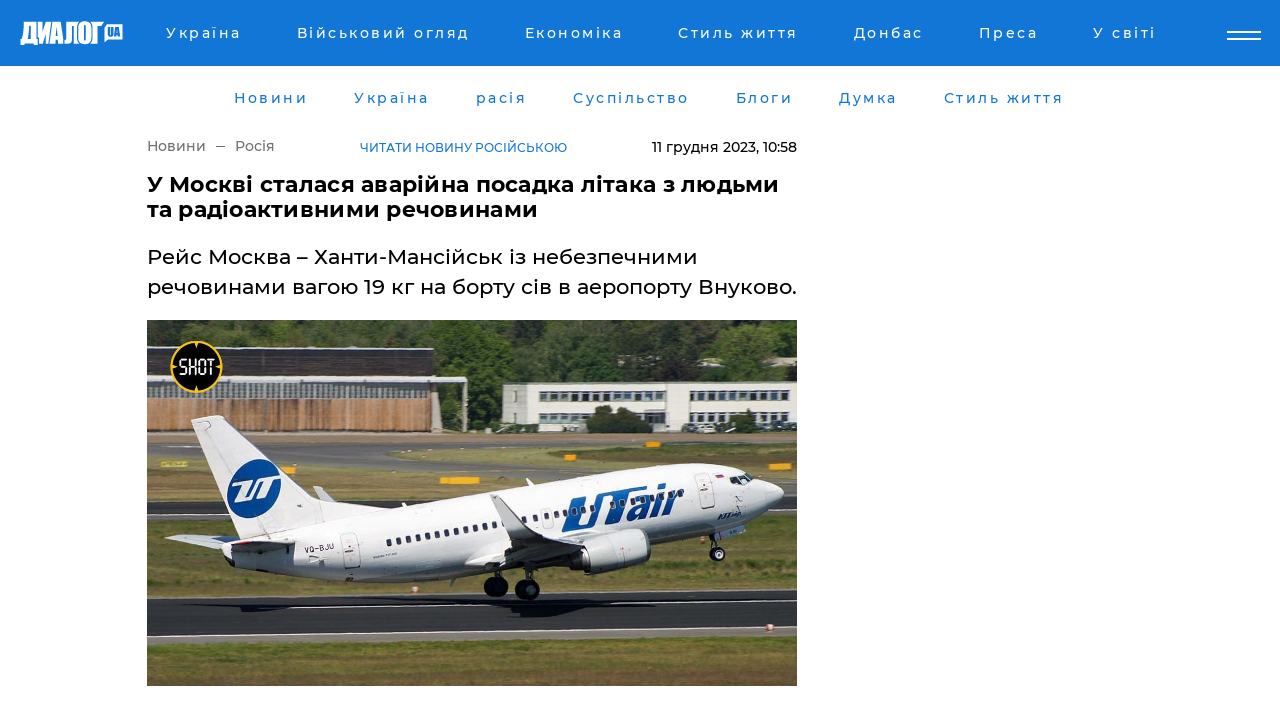

--- FILE ---
content_type: text/html; charset=UTF-8
request_url: https://www.dialog.ua/ukr/russia/286343_1702284823
body_size: 11200
content:
<!DOCTYPE html>
<html xmlns="http://www.w3.org/1999/xhtml" dir="ltr" lang="uk" xmlns:og="http://ogp.me/ns#">
<head>
    <meta http-equiv="Content-Type" content="text/html; charset=utf-8" />
    <meta name="viewport" content="width=device-width, initial-scale=1">

    <title>У Москві сталася аварійна посадка літака з людьми та радіоактивними речовинами  - | Диалог.UA</title>
    <meta name="description" content="Рейс Москва – Ханти-Мансійськ із небезпечними речовинами вагою 19 кг на борту сів в аеропорту Внуково.">
    <meta name="keywords" content=", москва зараз, літак, аварійна посадка, радіація, хімія, речовини, росія сьогодні, НП укр нет, последние новости дня">
    <link rel="canonical" href="https://www.dialog.ua/ukr/russia/286343_1702284823"/>
    
                        <link rel="amphtml" href="https://www.dialog.ua/ukr/russia/286343_1702284823/amp">
            
     <meta http-equiv="x-dns-prefetch-control" content="on">
 <link rel="dns-prefetch" href="//google-analytics.com">
 <link rel="dns-prefetch" href="//connect.facebook.net">
 <link rel="dns-prefetch" href="//securepubads.g.doubleclick.net">
 <link rel="preconnect" href="//securepubads.g.doubleclick.net">
 <link rel="dns-prefetch" href="//cm.g.doubleclick.net">
 <link rel="preconnect" href="//cm.g.doubleclick.net">
 <link rel="dns-prefetch" href="//counter.yadro.ru">
 <link rel="dns-prefetch" href="//www.googletagmanager.com/">
 <link rel='dns-prefetch' href='https://ajax.googleapis.com'/>
    <meta name='yandex-verification' content='7fdab9f0679cc6c0'/>

    <!-- news_keywords (only for news/index) -->
            <meta name="news_keywords" content=", москва зараз, літак, аварійна посадка, радіація, хімія, речовини, росія сьогодні, НП укр нет, последние новости дня">
    
    <meta name="author" content="Dialog.ua">
    <link rel="shortcut icon" href="/favicon.ico">

            <link rel="stylesheet" href="/css/style.min.css?ver=12" type="text/css">
    
    <style>
        /** =================== MONTSERRAT =================== **/

        /** Montserrat Thin **/
        @font-face {
            font-family: "Montserrat";
            font-display: swap;
            font-weight: 100;
            font-style: normal;
            src: url("/css/fonts/Montserrat-Thin.woff2") format("woff2"),
            url("/css/fonts/Montserrat-Thin.woff") format("woff");
        }

        /** Montserrat Thin-Italic **/
        @font-face {
            font-family: "Montserrat";
            font-display: swap;
            font-weight: 100;
            font-style: italic;
            src: url("/css/fonts/Montserrat-ThinItalic.woff2") format("woff2"),
            url("/css/fonts/Montserrat-ThinItalic.woff") format("woff");
        }

        /** Montserrat Light **/
        @font-face {
            font-family: "Montserrat";
            font-display: swap;
            font-weight: 300;
            font-style: normal;
            src: url("/css/fonts/Montserrat-Light.woff2") format("woff2"),
            url("/css/fonts/Montserrat-Light.woff") format("woff");
        }

        /** Montserrat Light-Italic **/
        @font-face {
            font-family: "Montserrat";
            font-display: swap;
            font-weight: 300;
            font-style: italic;
            src: url("/css/fonts/Montserrat-LightItalic.woff2") format("woff2"),
            url("/css/fonts/Montserrat-LightItalic.woff") format("woff");
        }


        /** Montserrat Medium **/
        @font-face {
            font-family: "Montserrat";
            font-display: swap;
            font-weight: 500;
            font-style: normal;
            src: url("/css/fonts/Montserrat-Medium.woff2") format("woff2"),
            url("/css/fonts/Montserrat-Medium.woff") format("woff");
        }

        /** Montserrat Bold **/
        @font-face {
            font-family: "Montserrat";
            font-display: swap;
            font-weight: 600;
            font-style: normal;
            src: url("/css/fonts/Montserrat-Bold.woff2") format("woff2"),
            url("/css/fonts/Montserrat-Bold.woff") format("woff");
        }

        /** Montserrat ExtraBold **/
        @font-face {
            font-family: "Montserrat";
            font-display: swap;
            font-weight: 800;
            font-style: normal;
            src: url("/css/fonts/Montserrat-ExtraBold.woff2") format("woff2"),
            url("/css/fonts/Montserrat-ExtraBold.woff") format("woff");
        }
    </style>

    <!-- og meta -->
    <!-- Facebook Meta -->
    <meta property="fb:app_id" content="1010365385685044" />
    <meta property="og:url" content="https://www.dialog.ua/ukr/russia/286343_1702284823" />
    <meta property="og:site_name" content="Диалог.UA" />
    <meta property="og:title" content='У Москві сталася аварійна посадка літака з людьми та радіоактивними речовинами ' />
    <meta property="og:type" content="article">
    <meta property="og:description" content='Рейс Москва – Ханти-Мансійськ із небезпечними речовинами вагою 19 кг на борту сів в аеропорту Внуково.' />
    <meta property="og:image" content="https://www.dialog.ua/images/news/eadb5ed648d21bf31d837d70a38bf34b.jpg" />
            <meta property="og:image:width" content="1280" />
        <meta property="og:image:height" content="720" />
    <!-- Twitter Meta -->
<meta name="twitter:card" content="summary_large_image">
<meta name="twitter:site" content="@Dialog_UA">
<meta name="twitter:creator" content="@Dialog_UA">
<meta name="twitter:title" content="У Москві сталася аварійна посадка літака з людьми та радіоактивними речовинами ">
<meta name="twitter:description" content="Рейс Москва – Ханти-Мансійськ із небезпечними речовинами вагою 19 кг на борту сів в аеропорту Внуково.">
<meta name="twitter:image" content="https://www.dialog.ua/images/news/eadb5ed648d21bf31d837d70a38bf34b.jpg">
<meta name="twitter:domain" content="www.dialog.ua>">    <meta name="google-site-verification" content="jZKJrW_rC4oKR50hCSQ9LFM1XjJbWaQQnPgLYvrSx00" />

    <!-- Google tag (gtag.js) -->
    <script async src="https://www.googletagmanager.com/gtag/js?id=G-HJDW518ZWK" type="65e14542372253664d20651d-text/javascript"></script>
    <script type="65e14542372253664d20651d-text/javascript">
      window.dataLayer = window.dataLayer || [];
      function gtag(){dataLayer.push(arguments);}
      gtag('js', new Date());

      gtag('config', 'G-HJDW518ZWK');
    </script>
    
    <link rel="manifest" href="/manifest.json">

    <link rel="alternate" hreflang="ru" href="https://www.dialog.ua/russia/286343_1702284823" /><link rel="alternate" hreflang="uk" href="https://www.dialog.ua/ukr/russia/286343_1702284823" />
    
    <link rel="apple-touch-icon" href="/img/apple-touch-icon.png">

    </head>
<body>
<div class="overlay"></div>

<div class="header_contn">
    <header class="sticky">
        <div class="container">
            <div class="header-content">
                <div class="header-logo">

                    
                    
                    <a href="https://www.dialog.ua/ukr" class="logo">
                        <img src="/css/images/logo.svg" class="logo-main" alt="" width="103" height="24">
                    </a>
                </div>

                <nav>
                    <div class="nav-menu">
                        <ul class="main-menu">
                                                                <li><a href="https://www.dialog.ua/ukr/ukraine"><span>Україна</span></a></li>
                                                                    <li><a href="https://www.dialog.ua/ukr/war"><span>Військовий огляд</span></a></li>
                                                                    <li><a href="https://www.dialog.ua/ukr/business"><span>Економіка</span></a></li>
                                                                    <li><a href="https://life.dialog.ua/ukr"><span>Стиль життя</span></a></li>
                                                                    <li><a href="https://www.dialog.ua/ukr/tag/274"><span>Донбас</span></a></li>
                                                                    <li><a href="https://www.dialog.ua/ukr/press-release"><span>Преса</span></a></li>
                                                                    <li><a href="https://www.dialog.ua/ukr/world"><span>У світі</span></a></li>
                                                        </ul>
                    </div>

                    <span class="mask"></span>
                </nav>

            </div>
    </div>
    <!-- выпадающее меню -->
    <div class="mobile-nav-wrap" role="navigation">
        <div class="mobile-header-nav ">

            <div class="menu-content">

                <div class="mobile-menu-head">

                    <a class="mobile-menu-head__close" href="#">
                        <img src="/css/images/menu-close.svg" alt="">
                    </a>

                    <span class="mobile-menu-head__logo"><a href=""> <img src="/css/images/logo.svg" alt=""></a></span>

                    <div class="language-selection__mob-menu"><a href="">UA</a></div>
                </div>

                
                <div class="menu-column">
                                                                                <span class="menu-column__title">Главная</span>
                                        <ul>

                                                    <li><a href="https://www.dialog.ua/ukr/news"><span>Новини</span></a></li>
                                                    <li><a href="https://www.dialog.ua/ukr/russia"><span>расія</span></a></li>
                                                    <li><a href="https://www.dialog.ua/ukr/world"><span>У світі</span></a></li>
                                                    <li><a href="https://www.dialog.ua/ukr/war"><span>Військовий огляд</span></a></li>
                                                    <li><a href="https://www.dialog.ua/ukr/science"><span>Наука і техніка</span></a></li>
                                                    <li><a href="https://www.dialog.ua/ukr/business"><span>Економіка</span></a></li>
                                                    <li><a href="https://www.dialog.ua/ukr/opinion"><span>Думка</span></a></li>
                                                    <li><a href="https://www.dialog.ua/ukr/blogs"><span>Блоги</span></a></li>
                                                    <li><a href="https://www.dialog.ua/ukr/press-release"><span>Прес-релізи</span></a></li>
                                                    <li><a href="https://showbiz.dialog.ua/ukr"><span>Шоу-бізнес</span></a></li>
                                                    <li><a href="https://www.dialog.ua/health"><span>Здоровье</span></a></li>
                                                    <li><a href="https://www.dialog.ua/ukr/ukraine"><span>Україна</span></a></li>
                                                    <li><a href="https://www.dialog.ua/sport"><span>Спорт</span></a></li>
                                                    <li><a href="https://www.dialog.ua/culture"><span>Культура</span></a></li>
                                                    <li><a href="https://www.dialog.ua/tag/304"><span>Беларусь</span></a></li>
                                            </ul>
                                    </div>
                
                <div class="menu-column">
                                        <span class="menu-column__title">Города</span>
                                        <ul>

                                                    <li><a href="https://www.dialog.ua/tag/18"><span>Донецк</span></a></li>
                                                    <li><a href="https://www.dialog.ua/tag/28"><span>Луганск</span></a></li>
                                                    <li><a href="https://www.dialog.ua/tag/23"><span>Киев</span></a></li>
                                                    <li><a href="https://www.dialog.ua/tag/29"><span>Харьков</span></a></li>
                                                    <li><a href="https://www.dialog.ua/tag/30"><span>Днепр</span></a></li>
                                                    <li><a href="https://www.dialog.ua/tag/34"><span>Львов</span></a></li>
                                                    <li><a href="https://www.dialog.ua/tag/33"><span>Одесса</span></a></li>
                                            </ul>
                                    </div>
                
                <div class="menu-column">
                                        <span class="menu-column__title">Война на Донбассе и в Крыму</span>
                                        <ul>

                                                    <li><a href="https://www.dialog.ua/tag/154"><span>"ДНР"</span></a></li>
                                                    <li><a href="https://www.dialog.ua/tag/156"><span>"ЛНР"</span></a></li>
                                                    <li><a href="https://www.dialog.ua/tag/2"><span>Оккупация Крыма</span></a></li>
                                                    <li><a href="https://www.dialog.ua/tag/27"><span>Новости Крыма</span></a></li>
                                                    <li><a href="https://www.dialog.ua/tag/274"><span>Донбасс</span></a></li>
                                                    <li><a href="https://www.dialog.ua/tag/116"><span>Армия Украины</span></a></li>
                                            </ul>
                                    </div>
                
                <div class="menu-column">
                                        <span class="menu-column__title">Лайф стайл</span>
                                        <ul>

                                                    <li><a href="https://www.dialog.ua/health"><span>Здоровье</span></a></li>
                                                    <li><a href="https://www.dialog.ua/donation.html"><span>Помощь проекту</span></a></li>
                                                    <li><a href="https://life.dialog.ua/ukr"><span>Стиль життя</span></a></li>
                                                    <li><a href="https://showbiz.dialog.ua/ukr"><span>Шоу-бізнес</span></a></li>
                                                    <li><a href="https://www.dialog.ua/culture"><span>Культура</span></a></li>
                                                    <li><a href="https://news.dialog.ua/ukr"><span>Суспільство</span></a></li>
                                            </ul>
                                    </div>
                
                <div class="menu-column">
                                        <span class="menu-column__title">Прес-релізи</span>
                                        <ul>

                                                    <li><a href="https://www.dialog.ua/ukr/press-release"><span>Прес-релізи</span></a></li>
                                            </ul>
                                    </div>
                
                <div class="menu-column">
                                        <span class="menu-column__title">Авторское</span>
                                        <ul>

                                                    <li><a href="https://www.dialog.ua/ukr/opinion"><span>Думка</span></a></li>
                                                    <li><a href="https://www.dialog.ua/ukr/blogs"><span>Блоги</span></a></li>
                                                    <li><a href="https://www.dialog.ua/tag/63"><span>ИноСМИ</span></a></li>
                                            </ul>
                                    </div>
                
            </div>

        </div>
    </div>

    
        <a class="mobile-menu-toggle js-toggle-menu hamburger-menu button" href="#">
            <span class="menu-item menu-item-1"></span>
            <span class="menu-item"></span>
        </a>

        <div class="language-selection language-selection--mobile">
            <a href="/">
                RU            </a>
        </div>
    </header>
</div>


    <!-- MAIN PART -->
<main class="">
    <div class="container">

        <div class="top-content-menu">
            <div class="top-content-menu__nav">
                <ul>
                                                <li><a href="https://www.dialog.ua/ukr/news"><span>Новини</span></a></li>
                                                    <li><a href="https://www.dialog.ua/ukr/ukraine"><span>Україна</span></a></li>
                                                    <li><a href="https://www.dialog.ua/ukr/russia"><span>расія</span></a></li>
                                                    <li><a href="https://news.dialog.ua/ukr/"><span>Суспільство</span></a></li>
                                                    <li><a href="https://www.dialog.ua/ukr/blogs"><span>Блоги</span></a></li>
                                                    <li><a href="https://www.dialog.ua/ukr/opinion"><span>Думка</span></a></li>
                                                    <li><a href="https://life.dialog.ua/ukr"><span>Стиль життя</span></a></li>
                                        </ul>
            </div>

            <span class="mask"></span>
        </div>

        <div class="section-content section_news">

            
    <div class="main-content news_main_content">
        <div class="content content--new-inner news_content_blok  news_innner">



            
                
            
            <!-- update news button -->
            <div class="new-head">
                <script type="application/ld+json">
    {
        "@context": "http://schema.org",
        "@type": "NewsArticle",
        "mainEntityOfPage":{
            "@type":"WebPage",
            "@id":"https://www.dialog.ua/ukr/russia/286343_1702284823"
        },
        "headline": "У Москві сталася аварійна посадка літака з людьми та радіоактивними речовинами ",
                 "image": {
            "@type": "ImageObject",
            "representativeOfPage": "true",
            "url": "https://www.dialog.ua/images/news/eadb5ed648d21bf31d837d70a38bf34b.jpg",
            "width": 1280,
            "height": 720        },
                    "datePublished": "2023-12-11T10:58:43+02:00",
                 "dateModified": "2023-12-11T13:11:49+02:00",
        
                "author": {
            "@type": "Person",
            "name": "Святослав Рыбальченко",
            "url": "https://www.dialog.ua/author/Svyatoslav_Ribalchenko"
        },
            
        "publisher": {
                "@type": "Organization",
                "name": "Dialog.ua",
                "logo": {
                    "@type": "ImageObject",
                    "url": "https://www.dialog.ua/img/publisher_logo.jpg",
                    "width": 309,
                    "height": 148
                }
            },

        "description": "Рейс Москва – Ханти-Мансійськ із небезпечними речовинами вагою 19 кг на борту сів в аеропорту Внуково.",
        "articleBody": "Літак, що ніс на борту 19 кг радіоактивних хімічних речовин, який прямував зі столиці Російської Федерації до Ханти-Мансійська, був змушений здійснити екстрену посадку у московському аеропорту Внуково, передає Діалог.UA з посиланням на російські мас-медіа.Цікаво, що це був звичайний пасажирський рейс. Як вийшло, що така кількість радіоактивних речовин летіла у тому самому літаку, де перебували понад 100 пасажирів, невідомо. Водночас російські ЗМІ пишуть, що перевозити такі речовини у літаках разом із людьми нібито &quot;дозволено Міністерством транспорту РФ&quot;.Повідомляється, що близько 1:00 авіалайнер російської компанії Utair зі 104 пасажирами на борту подав сигнал лиха. Виявилося, що у нього поламалися шасі. На борту перебувало 19 кг радіоактивної речовини, вона належить до категорії небезпечних вантажів, але нібито &quot;дозволена&quot;.Пишуть, що цей літак кружляв у небі близько 40 хвилин, після чого приземлився у Внуково о 1:40. Також мас-медіа заявляють, що пасажири та небезпечний вантаж на борту &quot;не постраждали&quot;.До речі, не виключено, що це міг бути військовий вантаж, й інформація про його присутність на борту була прихована від пасажирів, тому ніхто з них і не знав, з яким &quot;подарунком&quot; їм доведеться летіти у літаку.Нагадаємо, у Ставропольському краї довелося екстрено садити літак авіакомпанії &quot;Россия&quot; зі 111 людьми на борту через поломку.&lt;br&gt;Також у Росії&amp;nbsp;загорівся &quot;Боїнг&quot; зі 176 людьми на борту.&lt;br&gt;Як повідомлялося раніше, у РФ великі проблеми через санкції:&amp;nbsp;літаки ламаються просто у повітрі.",
        "keywords": "москва зараз, літак, аварійна посадка, радіація, хімія, речовини, росія сьогодні, НП"
        }

</script>
                
<script type="application/ld+json">
    {
        "@context": "http://schema.org",
        "@type": "BreadcrumbList",
        "itemListElement": [
            {
                "@type": "ListItem",
                "position": 1,
                "item": {
                    "@id": "https://www.dialog.ua",
                    "name": "Главная"
                }
            },
            {
                "@type": "ListItem",
                "position": 2,
                "item": {
                    "@id": "https://www.dialog.ua/russia",
                    "name": "Россия"
                }
            }
        ]
    }
</script>

                
                    <div class="breadcrumbs">
                        <a href="https://www.dialog.ua/ukr">
                            Новини                        </a>
                        <span class="sep"></span>
                        <a href="/ukr/russia">Росія</a>
                    </div>

                

                                    <div class="read-another-language">
                        <a href="https://www.dialog.ua/russia/286343_1702284823">Читати новину російською</a>
                    </div>
                
                <span class="new-head__date">
                    11 грудня 2023, 10:58                </span>
            </div>

            
            <div class="new-inner inner_news">

                <h1>У Москві сталася аварійна посадка літака з людьми та радіоактивними речовинами </h1>

                <p class="preview">Рейс Москва – Ханти-Мансійськ із небезпечними речовинами вагою 19 кг на борту сів в аеропорту Внуково.</p>

                <p><img src="https://www.dialog.ua/images/news/eadb5ed648d21bf31d837d70a38bf34b.jpg" alt="У Москві сталася аварійна посадка літака з людьми та радіоактивними речовинами " /></p>
                
                        <div class="banner banner--news align-center align-center" style="">
        <script async src="https://pagead2.googlesyndication.com/pagead/js/adsbygoogle.js?client=ca-pub-3695032019363550" crossorigin="anonymous" type="65e14542372253664d20651d-text/javascript"></script>
<!-- Под фото новость Десктоп -->
<ins class="adsbygoogle"
     style="display:block"
     data-ad-client="ca-pub-3695032019363550"
     data-ad-slot="1996806517"
     data-ad-format="auto"
     data-full-width-responsive="true"></ins>
<script type="65e14542372253664d20651d-text/javascript">
     (adsbygoogle = window.adsbygoogle || []).push({});
</script>    </div>
                
                

                                                    
                
                <p>Літак, що ніс на борту 19 кг радіоактивних хімічних речовин, який прямував зі столиці Російської Федерації до Ханти-Мансійська, був змушений здійснити екстрену посадку у московському аеропорту Внуково, передає <a href="https://www.dialog.ua/">Діалог.UA</a> з посиланням на російські мас-медіа.</p><p>Цікаво, що це був звичайний пасажирський рейс. Як вийшло, що така кількість радіоактивних речовин летіла у тому самому літаку, де перебували понад 100 пасажирів, невідомо. Водночас російські ЗМІ пишуть, що перевозити такі речовини у літаках разом із людьми нібито "дозволено Міністерством транспорту РФ".</p>        <div class="news-content-ad align-center" style="">
        <script async src="https://pagead2.googlesyndication.com/pagead/js/adsbygoogle.js?client=ca-pub-3695032019363550" crossorigin="anonymous" type="65e14542372253664d20651d-text/javascript"></script>
<!-- В тело новости проверка Диалог -->
<ins class="adsbygoogle"
     style="display:block"
     data-ad-client="ca-pub-3695032019363550"
     data-ad-slot="7403794482"
     data-ad-format="auto"
     data-full-width-responsive="true"></ins>
<script type="65e14542372253664d20651d-text/javascript">
     (adsbygoogle = window.adsbygoogle || []).push({});
</script>    </div>
<p>Повідомляється, що близько 1:00 авіалайнер російської компанії Utair зі 104 пасажирами на борту подав сигнал лиха. Виявилося, що у нього поламалися шасі. На борту перебувало 19 кг радіоактивної речовини, вона належить до категорії небезпечних вантажів, але нібито "дозволена".</p><p>Пишуть, що цей літак кружляв у небі близько 40 хвилин, після чого приземлився у Внуково о 1:40. </p><p>Також мас-медіа заявляють, що пасажири та небезпечний вантаж на борту "не постраждали".</p><p>До речі, не виключено, що це міг бути військовий вантаж, й інформація про його присутність на борту була прихована від пасажирів, тому ніхто з них і не знав, з яким "подарунком" їм доведеться летіти у літаку.</p><p><em>Нагадаємо, у Ставропольському краї довелося екстрено</em><a href="https://www.dialog.ua/russia/286233_1702103144"> садити літак</a><em> авіакомпанії "Россия" зі 111 людьми на борту через поломку.<br></em></p><p><em>Також у Росії&nbsp;</em><a href="https://www.dialog.ua/russia/286188_1702023272">загорівся "Боїнг" </a><em>зі 176 людьми на борту.<br></em></p><p><em>Як повідомлялося раніше, у РФ великі проблеми через санкції:&nbsp;</em><a href="https://www.dialog.ua/russia/285870_1701602948">літаки ламаються</a><em> просто у повітрі.</em></p>
                                                            <span class="author">Автор:
                        <a target="_blank" href="https://www.dialog.ua/author/Svyatoslav_Ribalchenko">Святослав Рыбальченко</a>                    </span>
                                                </div>

                            <div class="tags">
                                            <a target="_blank" href="https://www.dialog.ua/ukr/tag/65">Новини Москви</a>                                            <a target="_blank" href="https://www.dialog.ua/ukr/tag/107">Події</a>                                            <a target="_blank" href="https://www.dialog.ua/ukr/tag/165">Новини Росії</a>                                            <a target="_blank" href="https://www.dialog.ua/ukr/tag/697">Авіація</a>                                    </div>
            
            <div class="share">
                <div class="socials">
                    <button class="open-comments mobile-hide">+ Добавить Комментарий</button>
                    <div class="shareaholic-canvas" data-app="share_buttons" data-app-id="26969635"></div>
                </div>
            </div>

            
            
                        <div class="banner mobile-hide align-center" style="width: 650px;">
        <!-- Вниз новости НВ Дизайн Диалог Декстоп -->
<ins class="adsbygoogle"
     style="display:block"
     data-ad-client="ca-pub-3660307541539783"
     data-ad-slot="3521732345"
     data-ad-format="auto"
     data-full-width-responsive="true"></ins>
<script type="65e14542372253664d20651d-text/javascript">
     (adsbygoogle = window.adsbygoogle || []).push({});
</script>    </div>
                
            



            
                            <h2 class="margin-small"><a href="https://www.dialog.ua/ukr/news">Останні новини</a></h2>
<div class="news last-news">
    
        <div class="new-item">
            <p>
                <a href="https://www.dialog.ua/ukr/world/327444_1768943446">"РФ йде у руки Китаю", – Буданов розкрив деталі співпраці Москви та Пекіну</a>                            </p>
            <span class="new-item__time">07:00</span>
        </div>

    
        <div class="new-item">
            <p>
                <a href="https://www.dialog.ua/ukr/ukraine/327408_1768916010"><strong>Зеленський озвучив причини своєї відмови їхати до Давосу</strong></a>                            </p>
            <span class="new-item__time">15:37</span>
        </div>

    
        <div class="new-item">
            <p>
                <a href="https://www.dialog.ua/ukr/russia/327405_1768912948"><strong>Росія вийшла з християнства: Гундяєв має нову мету через Україну – російський релігієзнавець</strong></a>                            </p>
            <span class="new-item__time">14:50</span>
        </div>

    
        <div class="new-item">
            <p>
                <a href="https://www.dialog.ua/ukr/blogs/327403_1768910315">Швець натякнув, що до Путіна замість "чорного лебедя" може "прилетіти" серйозніший "птах": "Почалося"</a>                <span class="new-item__icon"><img src="/css/images/video-icon.svg" class="video-icon" alt=""></span>            </p>
            <span class="new-item__time">14:09</span>
        </div>

    
        <div class="new-item">
            <p>
                <a href="https://www.dialog.ua/ukr/world/327402_1768910298"><strong>Трамп хоче бачити Зеленського у "Раді миру" щодо Гази – Financial Times</strong></a>                            </p>
            <span class="new-item__time">14:02</span>
        </div>

    
        <div class="new-item">
            <p>
                <a href="https://www.dialog.ua/ukr/ukraine/327400_1768909842"><strong>Україна уникла великої трагедії цієї ночі: допомога прийшла в останній момент</strong></a>                            </p>
            <span class="new-item__time">13:57</span>
        </div>

    
        <div class="new-item">
            <p>
                <a href="https://www.dialog.ua/ukr/russia/327399_1768908876">Росія образилася на США: Лавров звинуватив Вашингтон у зриві домовленостей</a>                            </p>
            <span class="new-item__time">13:45</span>
        </div>

    
        <div class="new-item">
            <p>
                <a href="https://www.dialog.ua/ukr/opinion/327398_1768907825">Федоренко розкрив "багатоходівку" Путіна, який знає правду про війну, при цьому "бреше та не червоніє"</a>                            </p>
            <span class="new-item__time">13:26</span>
        </div>

    
        <div class="new-item">
            <p>
                <a href="https://www.dialog.ua/ukr/russia/327397_1768907344">У РФ посилюється фінансова криза: масові звільнення у кожній четвертій компанії – ЗМІ</a>                            </p>
            <span class="new-item__time">13:15</span>
        </div>

    
        <div class="new-item">
            <p>
                <a href="https://www.dialog.ua/ukr/ukraine/327396_1768906149">Поліція проводить обшуки у мерії Дніпра та кількох областях, розслідуючи розкрадання держкоштів</a>                            </p>
            <span class="new-item__time">12:54</span>
        </div>

    
        <div class="new-item">
            <p>
                <a href="https://www.dialog.ua/ukr/business/327395_1768904991"><strong>Російські НПЗ агонізують через стратегію Deep strike ЗСУ: менше нафти прокачувалося лише у 2010 році</strong></a>                            </p>
            <span class="new-item__time">12:36</span>
        </div>

    
        <div class="new-item">
            <p>
                <a href="https://www.dialog.ua/ukr/ukraine/327394_1768903177"><strong>"Частина ракет вироблена цього року", – Зеленський про нову тактику ударів РФ і стан енергетики</strong></a>                            </p>
            <span class="new-item__time">12:06</span>
        </div>

    
        <div class="new-item">
            <p>
                <a href="https://www.dialog.ua/ukr/war/327393_1768902612">Для ЗСУ розробили нову версію дрона Octopus – Міноборони</a>                            </p>
            <span class="new-item__time">11:54</span>
        </div>

    
        <div class="new-item">
            <p>
                <a href="https://www.dialog.ua/ukr/ukraine/327392_1768901077"><strong>СБУ запобігла серії терактів ГРУ: колишній правоохоронець готував підрив авто ЗСУ у чотирьох містах</strong></a>                            </p>
            <span class="new-item__time">11:39</span>
        </div>

    
        <div class="new-item">
            <p>
                <a href="https://www.dialog.ua/ukr/world/327391_1768899995">Країна НАТО посунула свої війська до кордону з Україною: що відбувається</a>                            </p>
            <span class="new-item__time">11:09</span>
        </div>

    
        <div class="new-item">
            <p>
                <a href="https://www.dialog.ua/ukr/war/327389_1768897225">Армія РФ окупувала село Рибне на Запоріжжі та повільно просувається – DeepState</a>                            </p>
            <span class="new-item__time">10:23</span>
        </div>

    
        <div class="new-item">
            <p>
                <a href="https://www.dialog.ua/ukr/war/327388_1768895824"><strong>БПЛА 425-го ОПБС ударив по диспетчерському аеродрому Джанкоя: відео нічної операції у Криму</strong></a>                <span class="new-item__icon"><img src="/css/images/video-icon.svg" class="video-icon" alt=""></span>            </p>
            <span class="new-item__time">10:09</span>
        </div>

    
        <div class="new-item">
            <p>
                <a href="https://news.dialog.ua/ukr/327386_1768891375"><strong>2026 року в Україні хочуть повернути обов'язковий техогляд усіх автомобілів – Мінрозвитку</strong></a>                            </p>
            <span class="new-item__time">08:46</span>
        </div>

    
        <div class="new-item">
            <p>
                <a href="https://www.dialog.ua/ukr/ukraine/327385_1768888591"><strong>В Україні з'являться опорні "Пункти незламності" зі спальними місцями – Свириденко</strong></a>                            </p>
            <span class="new-item__time">08:08</span>
        </div>

    
        <div class="new-item">
            <p>
                <a href="https://www.dialog.ua/ukr/ukraine/327382_1768858358">В Україну надходить енергетична допомога від великої кількості країн – Сибіга</a>                            </p>
            <span class="new-item__time">07:30</span>
        </div>

    


</div>

<div class="show-more  show-more--margin show-more--large show-more--last-categories active_more">
    <a href="#">Більше</a>
</div>
<form class="load_more_data">
    <input type="hidden" name="offset" value="40">
    <input type="hidden" name="limit" value="8">
    <input type="hidden" name="location" value="1" >
    <input type="hidden" name="locale" value="uk" >
    
        </form>

            

            
                
            

        </div>

        <aside>


            
                        <div class="banner align-center" style="width: 300px;">
        <script async src="https://pagead2.googlesyndication.com/pagead/js/adsbygoogle.js" type="65e14542372253664d20651d-text/javascript"></script>
<!-- Правая колонка проверка 300 Диалог -->
<ins class="adsbygoogle"
     style="display:block"
     data-ad-client="ca-pub-3660307541539783"
     data-ad-slot="4092939786"
     data-ad-format="auto"
     data-full-width-responsive="true"></ins>
<script type="65e14542372253664d20651d-text/javascript">
     (adsbygoogle = window.adsbygoogle || []).push({});
</script>    </div>

            
            <h2><a href="https://www.dialog.ua/ukr">Головні новини</a></h2>

            <div class="side-news">

                
                <div class="new-side-item">
    <p><a href="https://www.dialog.ua/ukr/ukraine/327400_1768909842">Україна уникла великої трагедії цієї ночі: допомога прийшла в останній момент</a></p>
</div>
                                <div class="new-side-item">
            <p><a href="https://www.dialog.ua/ukr/ukraine/327408_1768916010">Зеленський озвучив причини своєї відмови їхати до Давосу</a></p>
        </div>
            <div class="new-side-item">
            <p><a href="https://www.dialog.ua/ukr/opinion/327398_1768907825">Федоренко розкрив "багатоходівку" Путіна, який знає правду про війну, при цьому "бреше та не червоніє"</a></p>
        </div>
            <div class="new-side-item">
            <p><a href="https://www.dialog.ua/ukr/ukraine/327396_1768906149">Поліція проводить обшуки у мерії Дніпра та кількох областях, розслідуючи розкрадання держкоштів</a></p>
        </div>
            <div class="new-side-item">
            <p><a href="https://www.dialog.ua/ukr/business/327395_1768904991">Російські НПЗ агонізують через стратегію Deep strike ЗСУ: менше нафти прокачувалося лише у 2010 році</a></p>
        </div>
            <div class="new-side-item">
            <p><a href="https://www.dialog.ua/ukr/ukraine/327394_1768903177">"Частина ракет вироблена цього року", – Зеленський про нову тактику ударів РФ і стан енергетики</a></p>
        </div>
            <div class="new-side-item">
            <p><a href="https://www.dialog.ua/ukr/war/327393_1768902612">Для ЗСУ розробили нову версію дрона Octopus – Міноборони</a></p>
        </div>
            <div class="new-side-item">
            <p><a href="https://www.dialog.ua/ukr/world/327391_1768899995">Країна НАТО посунула свої війська до кордону з Україною: що відбувається</a></p>
        </div>
            <div class="new-side-item">
            <p><a href="https://www.dialog.ua/ukr/war/327388_1768895824">БПЛА 425-го ОПБС ударив по диспетчерському аеродрому Джанкоя: відео нічної операції у Криму</a></p>
        </div>
    
                            </div>

            
                        <div class="banner align-center" style="">
        <script async src="https://pagead2.googlesyndication.com/pagead/js/adsbygoogle.js?client=ca-pub-3695032019363550" crossorigin="anonymous" type="65e14542372253664d20651d-text/javascript"></script>
<!-- Мобильный низ новости Диалог -->
<ins class="adsbygoogle"
     style="display:block"
     data-ad-client="ca-pub-3695032019363550"
     data-ad-slot="4039264547"
     data-ad-format="auto"
     data-full-width-responsive="true"></ins>
<script type="65e14542372253664d20651d-text/javascript">
     (adsbygoogle = window.adsbygoogle || []).push({});
</script>    </div>

            



                        <h2>Мнения</h2>

<div class="opinions users-side">

                <div class="user-item">
                        
            <p>

                                    <a href="https://www.dialog.ua/ukr/opinion/327398_1768907825"><span>Федоренко розкрив "багатоходівку" Путіна, який знає правду про війну, при цьому "бреше та не червоніє"</span></a>
                
            </p>

        </div>
            <div class="user-item">
                                        <a href="https://www.dialog.ua/person/Social_Media" class="user-item__head">
                                            <span class="user-item__avatar">
                            <img width="42px" height="42px" data-src="/images/person/5dec9b454fcbbe8605897d97471c6539.jpg" src="" />                        </span>
                                        <span class="user-item__name">
                                            <span>Сеть</span>
                                            <span></span></span>
                </a>
            
            <p>

                                    <a href="https://www.dialog.ua/ukr/opinion/327340_1768825617"><span>Дикий пояснив, що Путін від України хоче щось більше, ніж просто капітуляція: "Саме заради цього..."</span></a>
                
            </p>

        </div>
            <div class="user-item">
                        
            <p>

                                    <a href="https://www.dialog.ua/ukr/opinion/327332_1768815968"><span>Андрющенко повідомив, що у Росії тепер "мобілізують" не тільки людей: "Це тотальний плюс для нас"</span></a>
                
            </p>

        </div>
    </div>

<div class="show-more show-more--left show-more--margin">
    <a href="https://www.dialog.ua/ukr/opinion">Більше</a>
</div>


<h2>Блоги</h2>

<div class="blogs users-side">
                <div class="user-item">
                            <a href="https://www.dialog.ua/person/Yurii_Shvets" class="user-item__head">
                                            <span class="user-item__avatar">
                            <img width="42px" height="42px" data-src="/images/person/1e2f8d91edbeac4b9be094576524e19b.jpg" src="" />                        </span>
                                        <span class="user-item__name">
                                            <span>Юрий Швец</span>
                                            <span><p>Экономический и военный аналитик</p></span></span>
                </a>
                        <p>
                                    <a href="https://www.dialog.ua/ukr/blogs/327403_1768910315"><span>Швець натякнув, що до Путіна замість "чорного лебедя" може "прилетіти" серйозніший "птах": "Почалося"</span></a>
                
            </p>
        </div>
            <div class="user-item">
                            <a href="https://www.dialog.ua/person/Mikhail_Sheitelman" class="user-item__head">
                                            <span class="user-item__avatar">
                            <img width="42px" height="42px" data-src="/images/person/4e5b75a66cc212ca59ba65873c412575.jpg" src="" />                        </span>
                                        <span class="user-item__name">
                                            <span>Михаил Шейтельман</span>
                                            <span><p>Политолог, писатель</p></span></span>
                </a>
                        <p>
                                    <a href="https://www.dialog.ua/ukr/blogs/327324_1768772474"><span>Шейтельман заявив, що немає способу закінчити війну, й озвучив єдиний вихід для України</span></a>
                
            </p>
        </div>
            <div class="user-item">
                            <a href="https://www.dialog.ua/person/Olexandr_Musiienko" class="user-item__head">
                                            <span class="user-item__avatar">
                            <img width="42px" height="42px" data-src="/images/person/43d93b8bde5995972aad2b6ed00693a3.jpg" src="" />                        </span>
                                        <span class="user-item__name">
                                            <span>Александр Мусиенко</span>
                                            <span><p>Политический консультант, эксперт</p></span></span>
                </a>
                        <p>
                                    <a href="https://www.dialog.ua/ukr/blogs/327137_1768478350"><span>Мусієнко розповів, хто збирається завдати "подвійного удару" по Росії, намагаючись "перекрити кисень" Путіну</span></a>
                
            </p>
        </div>
    </div>
<div class="show-more show-more--left show-more--margin">
    <a href="https://www.dialog.ua/ukr/blogs">Більше</a>
</div>
            
            
                
            

        </aside>


    </div>
</div>

    </div>

    

    <div class="container">
        <div class="bottom-menu">
            <div class="bottom-menu__left">
                <span class="dialog-logo">
                    <img width="113px" height="26px" data-src="/css/images/logo-dark.svg" src="" />                </span>
                <span class="copy">© 2026, Диалог.ua<br>Все права защищены. </span>
            </div>
            <div class="bottom-menu__ul">
                <ul>
                    <li class="dialog-logo--show">
                        <img width="113px" height="20px" data-src="/css/images/logo-dark.svg" src="" />                    </li>
                                            <li><a href="https://www.dialog.ua/ukr/news"><span>Новини</span></a></li>
                                            <li><a href="https://www.dialog.ua/ukr/ukraine"><span>Україна</span></a></li>
                                            <li><a href="https://www.dialog.ua/ukr/russia"><span>расія</span></a></li>
                                            <li><a href="https://news.dialog.ua/ukr/"><span>Суспільство</span></a></li>
                                            <li><a href="https://www.dialog.ua/ukr/blogs"><span>Блоги</span></a></li>
                                            <li><a href="https://www.dialog.ua/ukr/opinion"><span>Думка</span></a></li>
                                            <li><a href="https://life.dialog.ua/ukr"><span>Стиль життя</span></a></li>
                                            <li><a href="https://www.dialog.ua/ukr/press-release"><span>Преса</span></a></li>
                                            <li><a href="https://www.dialog.ua/ukr/world"><span>У світі</span></a></li>
                                            <li><a href="https://www.dialog.ua/ukr/business"><span>Економіка</span></a></li>
                                            <li><a href="https://www.dialog.ua/ukr/war"><span>Військовий Огляд </span></a></li>
                                            <li><a href="https://life.dialog.ua/ukr"><span>Стиль</span></a></li>
                                            <li><a href="https://www.dialog.ua/ukr/tag/274"><span>Новини Донбасу</span></a></li>
                                            <li><a href="https://sport.dialog.ua/ukr"><span>Спорт</span></a></li>
                                            <li><a href="https://dialog.ua/ukr/tag/71"><span>США</span></a></li>
                                            <li><a href="https://showbiz.dialog.ua/ukr"><span>Шоу-бізнес</span></a></li>
                                    </ul>
            </div>
        </div>
    </div>
</main>



<!-- FOOTER -->
<footer>
    <div class="container">
        <div class="footer-content">

            <ul class="footer-menu">
                <li><a href="https://www.dialog.ua/about.html">Про проект</a></li>
                <li><a href="https://www.dialog.ua/editorial.html">Редакція</a></li>
                <li><a href="https://www.dialog.ua/contacts.html">Контакти</a></li>
                <li><a href="https://www.dialog.ua/adv.html">Реклама</a></li>
                <li><a href="https://www.dialog.ua/credits.html">Персональні дані</a></li>
                <li><a href="https://www.dialog.ua/privacypolicy.html">Захист персональних даних</a></li>

            </ul>
            <span class="footer-text">Використання матеріалів дозволяється за умови посилання (для інтернет-видань - гіперпосилання) на "<a href="https://www.dialog.ua/ukr">Диалог.ua</a>" не нижче за третій абзац.</span>
            <span class="copy">
                    © 2026, <span>Диалог.ua.</span> Усі права захищені.                </span>
        </div>

    </div>
</footer>

<!-- <div class="cookie-policy">
    <p class="cookie-policy-title">Про использование cookies</p>
    <p class="cookie-policy-text">Продолжая просматривать www.dialog.ua вы подтверждаете, что ознакомились с Правилами
        пользования сайтом и соглашаетесь на использование файлов cookies</p>
    <div class="cookie-policy-buttons">
        <a href="https://www.dialog.ua/privacypolicy.html" class="cookie-info-link ">Про файлы cookies</a>
        <button class="cookie-accept-btn">Соглашаюсь</button>
    </div>
    <button class="close-btn"></button>
</div> -->

<script defer src="/js/jquery-3.2.1.min.js" type="65e14542372253664d20651d-text/javascript"></script>

<script async type="65e14542372253664d20651d-text/javascript">
    var scripts = document.getElementsByTagName('script');
    var script = scripts[scripts.length - 1];

    if (document.body.clientWidth >= 1024) {
        setTimeout(function () {
            script.outerHTML += '<script src="/js/desktop-scripts.js"></sc' + 'ript>';
        }, 500);
    } else {
        setTimeout(function () {
            script.outerHTML += '<script src="/js/mobile-scripts.js"></sc' + 'ript>';
        }, 500);
    }
</script>
<script defer src="/js/scripts.js?ver=5" type="65e14542372253664d20651d-text/javascript"></script>

<script type="65e14542372253664d20651d-text/javascript">

    function buildScript(src, attributes) {
        var script = document.createElement('script');
        script.src = src;
        for (key in attributes) {
            script[key] = attributes[key];
        }
        document.body.appendChild(script);
    }

    function downloadJSAtOnload() {
                (function () {
            var script = document.createElement('script');
            script.src = "https://pagead2.googlesyndication.com/pagead/js/adsbygoogle.js";
                        script.async = true;
                        document.body.appendChild(script);
        })();
        
        
                buildScript("https://platform.twitter.com/widgets.js", {async: true});
        buildScript("//www.instagram.com/embed.js", {async: true});
                /*buildScript("//dsms0mj1bbhn4.cloudfront.net/assets/pub/shareaholic.js",
            { async:true,
              "data-shr-siteid": "9a6d8903fd66a0407e4ed9a92f28cdcd",
              "data-cfasync": false,
            }
            );*/


        
    }

    if (window.addEventListener)
        window.addEventListener("load", downloadJSAtOnload, false);
    else if (window.attachEvent)
        window.attachEvent("onload", downloadJSAtOnload);
    else window.onload = downloadJSAtOnload;
</script>

    <script type="text/javascript" data-cfasync="false" src="//dsms0mj1bbhn4.cloudfront.net/assets/pub/shareaholic.js"
            data-shr-siteid="9a6d8903fd66a0407e4ed9a92f28cdcd" async="async"></script>


<script src="/cdn-cgi/scripts/7d0fa10a/cloudflare-static/rocket-loader.min.js" data-cf-settings="65e14542372253664d20651d-|49" defer></script><script defer src="https://static.cloudflareinsights.com/beacon.min.js/vcd15cbe7772f49c399c6a5babf22c1241717689176015" integrity="sha512-ZpsOmlRQV6y907TI0dKBHq9Md29nnaEIPlkf84rnaERnq6zvWvPUqr2ft8M1aS28oN72PdrCzSjY4U6VaAw1EQ==" data-cf-beacon='{"rayId":"9c15392d49848043","version":"2025.9.1","serverTiming":{"name":{"cfExtPri":true,"cfEdge":true,"cfOrigin":true,"cfL4":true,"cfSpeedBrain":true,"cfCacheStatus":true}},"token":"1fc2a877def342f8a2006fcbd93f5ff5","b":1}' crossorigin="anonymous"></script>
</body>

</html>


--- FILE ---
content_type: text/html; charset=utf-8
request_url: https://www.google.com/recaptcha/api2/aframe
body_size: 266
content:
<!DOCTYPE HTML><html><head><meta http-equiv="content-type" content="text/html; charset=UTF-8"></head><body><script nonce="nhapIt7WTWAhQdQgTROsgA">/** Anti-fraud and anti-abuse applications only. See google.com/recaptcha */ try{var clients={'sodar':'https://pagead2.googlesyndication.com/pagead/sodar?'};window.addEventListener("message",function(a){try{if(a.source===window.parent){var b=JSON.parse(a.data);var c=clients[b['id']];if(c){var d=document.createElement('img');d.src=c+b['params']+'&rc='+(localStorage.getItem("rc::a")?sessionStorage.getItem("rc::b"):"");window.document.body.appendChild(d);sessionStorage.setItem("rc::e",parseInt(sessionStorage.getItem("rc::e")||0)+1);localStorage.setItem("rc::h",'1768981857467');}}}catch(b){}});window.parent.postMessage("_grecaptcha_ready", "*");}catch(b){}</script></body></html>